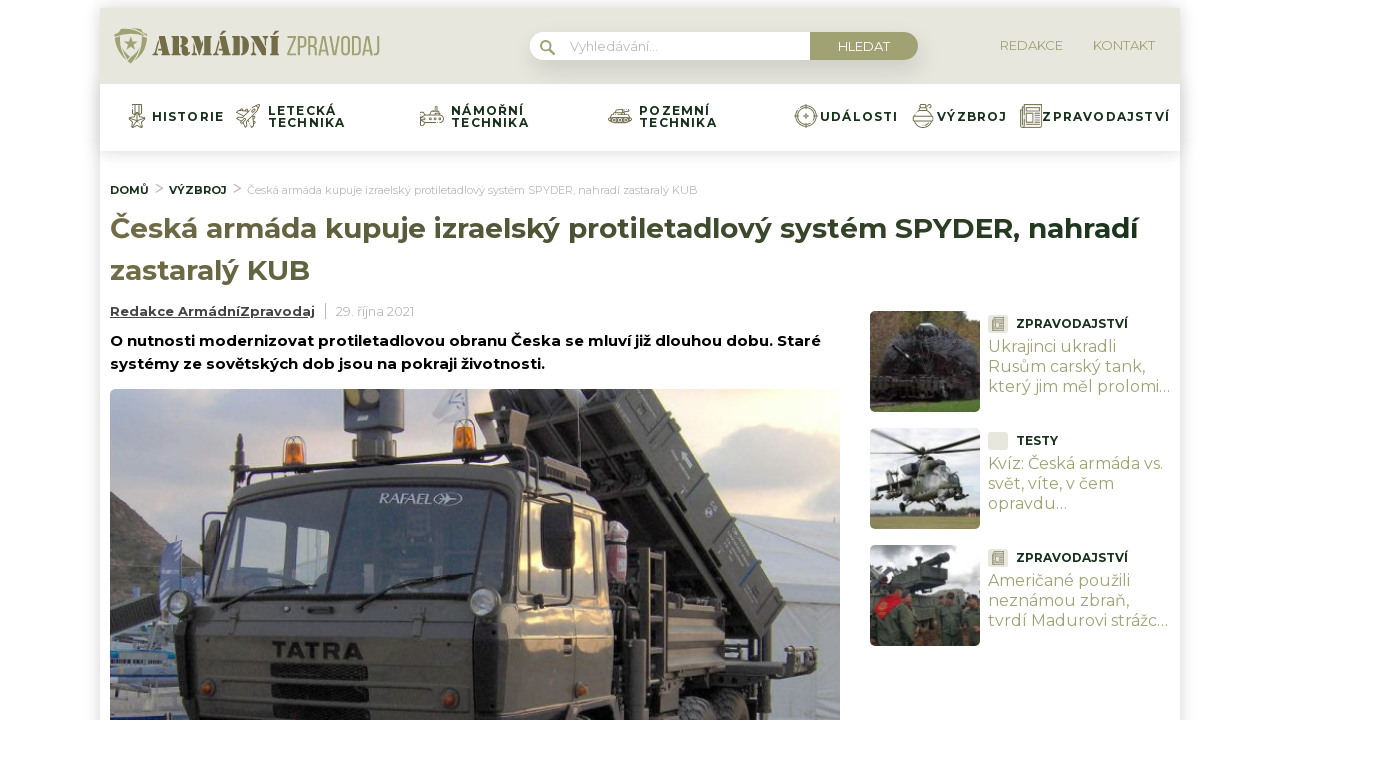

--- FILE ---
content_type: text/html; charset=utf-8
request_url: https://www.google.com/recaptcha/api2/aframe
body_size: 264
content:
<!DOCTYPE HTML><html><head><meta http-equiv="content-type" content="text/html; charset=UTF-8"></head><body><script nonce="fm_dEzIfCaq5ia_i1c2b8A">/** Anti-fraud and anti-abuse applications only. See google.com/recaptcha */ try{var clients={'sodar':'https://pagead2.googlesyndication.com/pagead/sodar?'};window.addEventListener("message",function(a){try{if(a.source===window.parent){var b=JSON.parse(a.data);var c=clients[b['id']];if(c){var d=document.createElement('img');d.src=c+b['params']+'&rc='+(localStorage.getItem("rc::a")?sessionStorage.getItem("rc::b"):"");window.document.body.appendChild(d);sessionStorage.setItem("rc::e",parseInt(sessionStorage.getItem("rc::e")||0)+1);localStorage.setItem("rc::h",'1768413066763');}}}catch(b){}});window.parent.postMessage("_grecaptcha_ready", "*");}catch(b){}</script></body></html>

--- FILE ---
content_type: image/svg+xml
request_url: https://armadnizpravodaj.cz/wp-content/uploads/2022/03/048-medal.svg
body_size: 1082
content:
<svg width="24" height="24" viewBox="0 0 24 24" fill="none" xmlns="http://www.w3.org/2000/svg">
<path d="M20.2858 13.9778C20.1062 13.4022 19.6178 12.9995 19.0117 12.927L15.0607 12.4483L14.503 11.2473L16.6807 9.8646C16.8162 9.77863 16.8982 9.62933 16.8982 9.46887V0.468758C16.8982 0.209863 16.6883 0 16.4295 0H7.56977C7.31087 0 7.10101 0.209863 7.10101 0.468758V1.40628C7.10101 1.66517 7.31087 1.87503 7.56977 1.87503C7.82866 1.87503 8.03853 1.66517 8.03853 1.40628V0.937517H9.4449V10.1042L8.03853 9.2112V5.6251C8.03853 5.36621 7.82866 5.15634 7.56977 5.15634C7.31087 5.15634 7.10101 5.36621 7.10101 5.6251V9.46887C7.10101 9.62933 7.18304 9.77858 7.31851 9.8646L9.49712 11.2479L8.93967 12.4483L4.99052 12.9282C4.39454 12.9983 3.90787 13.398 3.72046 13.9713C3.53366 14.5425 3.69065 15.1513 4.13025 15.5601L7.04663 18.271L6.28251 22.1811C6.16748 22.7683 6.39834 23.3527 6.88501 23.7063C7.15332 23.9012 7.46491 24 7.77841 24C8.03145 24 8.2857 23.9356 8.51943 23.8056L12.0003 21.8689L15.4132 23.7678C15.955 24.0899 16.5984 24.0742 17.0944 23.7265C17.5904 23.3788 17.8361 22.7721 17.7205 22.1805L16.954 18.2708L19.8269 15.6003C20.2929 15.1855 20.4687 14.5644 20.2858 13.9778V13.9778ZM18.8997 13.8578C18.9467 13.8634 18.9891 13.8733 19.0279 13.8859L12.4684 16.0172V9.1241C12.493 9.15668 12.5155 9.19282 12.5342 9.2337C12.5344 9.23412 12.5346 9.23454 12.5348 9.23496L14.3202 13.0798C14.3886 13.2269 14.528 13.3282 14.689 13.3477L18.8997 13.8578ZM15.9607 9.21124L14.5543 10.1042V0.937517H15.9607V9.21124ZM13.6168 0.937517V9.33893L13.3857 8.8413C13.1344 8.29599 12.6019 7.95689 11.996 7.95638C11.9956 7.95638 11.9951 7.95638 11.9947 7.95638C11.3961 7.95638 10.8674 8.2951 10.6152 8.84008L10.3824 9.34137V0.937517H13.6168ZM5.1018 13.8591L9.31153 13.3476C9.47251 13.3281 9.61187 13.2267 9.68017 13.0797L11.4658 9.23435C11.4852 9.1924 11.5072 9.15593 11.5309 9.12359V16.0172L4.97585 13.8873C5.01578 13.8738 5.05788 13.8643 5.1018 13.8591V13.8591ZM4.76856 14.8735C4.73697 14.8441 4.70931 14.8123 4.6855 14.7788L11.2411 16.9088L7.19115 22.4831C7.19082 22.443 7.19443 22.4022 7.2025 22.3611L8.01664 18.195C8.04771 18.0359 7.99442 17.8721 7.87573 17.7617L4.76856 14.8735ZM19.2013 14.9021C19.1984 14.9047 19.1954 14.9073 19.1925 14.91L16.1246 17.7617C16.0058 17.8721 15.9525 18.0361 15.9837 18.1952L16.8003 22.3607C16.8089 22.4047 16.812 22.447 16.8113 22.4877L16.0059 21.3791C15.8538 21.1696 15.5606 21.1232 15.3512 21.2754C15.1417 21.4276 15.0953 21.7207 15.2475 21.9302L16.0485 23.0328C15.9976 23.0166 15.9443 22.9933 15.8887 22.9599C15.8842 22.9572 15.8797 22.9546 15.8752 22.9521L12.2281 20.9228C12.1572 20.8834 12.0787 20.8636 12.0001 20.8636C11.9216 20.8636 11.8431 20.8833 11.7722 20.9228L8.06346 22.9863C8.02596 23.0072 7.98743 23.0236 7.94834 23.0359L11.9995 17.4598L12.7676 18.517C12.9197 18.7265 13.2129 18.7729 13.4224 18.6207C13.6318 18.4686 13.6783 18.1754 13.526 17.966L12.758 16.9088L19.31 14.78C19.2798 14.8235 19.2437 14.8647 19.2013 14.9021V14.9021Z" fill="#716D4C"/>
<path d="M7.56976 3.98464C7.82865 3.98464 8.03851 3.77478 8.03851 3.51589V3.51556C8.03851 3.25667 7.82865 3.047 7.56976 3.047C7.31087 3.047 7.10101 3.257 7.10101 3.51589C7.10101 3.77478 7.31087 3.98464 7.56976 3.98464Z" fill="#716D4C"/>
<path d="M14.7768 19.6879C14.6332 19.4725 14.3422 19.4144 14.1269 19.558C13.9114 19.7016 13.8534 19.9928 13.997 20.2082C14.0873 20.3437 14.236 20.4169 14.3874 20.4169C14.4768 20.4169 14.5671 20.3914 14.647 20.3382C14.8624 20.1946 14.9206 19.9035 14.777 19.6881L14.7768 19.6879Z" fill="#716D4C"/>
</svg>


--- FILE ---
content_type: application/javascript; charset=utf-8
request_url: https://fundingchoicesmessages.google.com/f/AGSKWxVTZGy9imGIBzhVTHbqqSsOdfFDMXJ-hohKbhLco7Hmo-EwwkOhSoRzJWcT1I8RVmfzfaqgiC5jQ6SU-vwha0MQY5pAqAx1nLB0yRNKPW841Tj8fz7Ouly3e4ZNHhyz7qnoGOWnmR1-HvLyQJecq_a70jVgDxj2TM3rGPdoPFQ-LmWwfADQt69rPQ_1/__468x6o__ads_control./cnxad-/pubads./tg.php?uid=
body_size: -1292
content:
window['bb93d8df-87f5-4404-9b63-69037f51b57c'] = true;